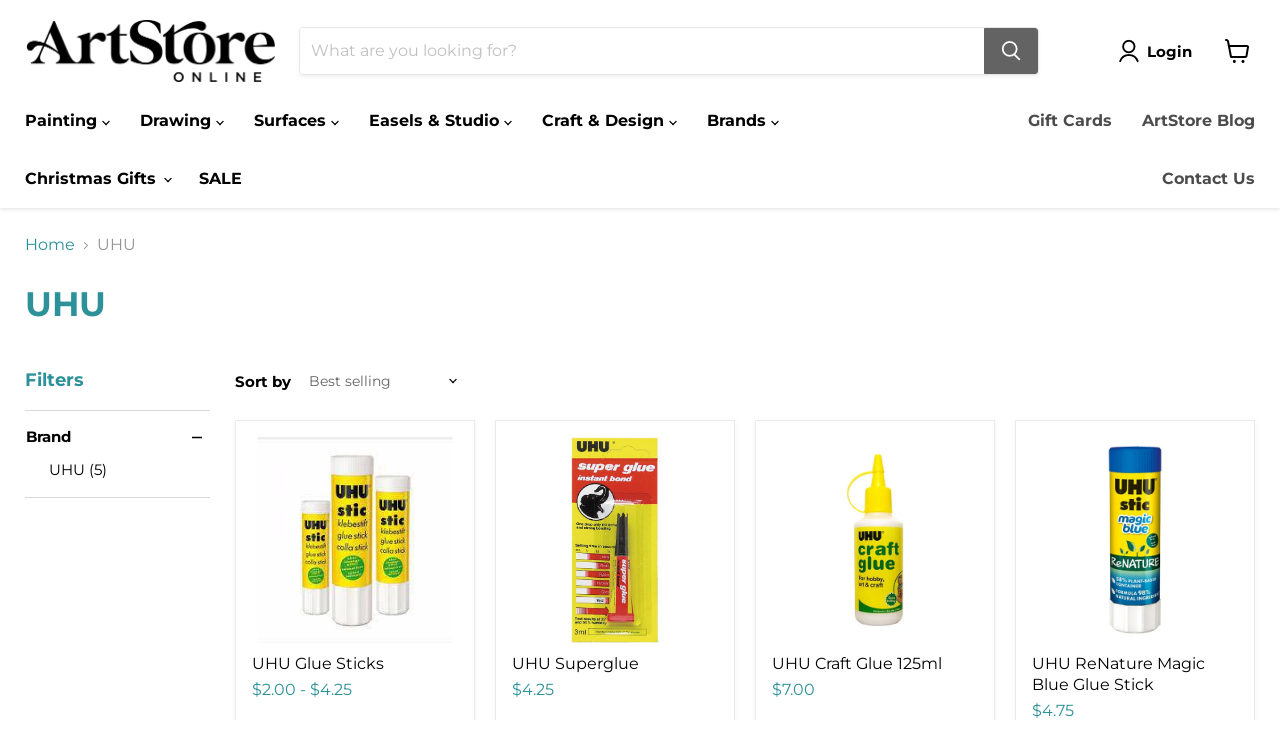

--- FILE ---
content_type: text/javascript
request_url: https://limits.minmaxify.com/art-store-16.myshopify.com?v=138b&r=20251024154459
body_size: 9889
content:
!function(t){if(!t.minMaxify&&-1==location.href.indexOf("checkout.shopify")){var e=t.minMaxifyContext||{},i=t.minMaxify={shop:"art-store-16.myshopify.com",cart:null,cartLoadTryCount:0,customer:e.customer,feedback:function(t){if(0!=u.search(/\/(account|password|checkouts|cache|pages|\d+\/)/)){var e=new XMLHttpRequest;e.open("POST","https://app.minmaxify.com/report"),e.send(location.protocol+"//"+i.shop+u+"\n"+t)}},guarded:function(t,e){return function(){try{var u=e&&e.apply(this,arguments),l=t.apply(this,arguments);return e?l||u:l}catch(t){console.error(t);var a=t.toString();-1==a.indexOf("Maximum call stack")&&i.feedback("ex\n"+(t.stack||"")+"\n"+a)}}}},u=t.location.pathname;i.guarded((function(){var e,l,a,n,s,r=t.jQuery,m=t.document,o={btnCheckout:"[name=checkout],[href='/checkout'],[type=submit][value=Checkout],[onclick='window.location\\=\\'\\/checkout\\''],form[action='/checkout'] [type=submit],.checkout_button,form[action='/cart'] [type=submit].button-cart-custom,.btn-checkout,.checkout-btn,.button-checkout,.rebuy-cart__checkout-button,.gokwik-checkout,.tdf_btn_ck",lblCheckout:"[name=checkout]",btnCartQtyAdjust:".cart-item-decrease,.cart-item-increase,.js--qty-adjuster,.js-qty__adjust,.minmaxify-quantity-button,.numberUpDown > *,.cart-item button.adjust,.cart-wrapper .quantity-selector__button,.cart .product-qty > .items,.cart__row [type=button],.cart-item-quantity button.adjust,.cart_items .js-change-quantity,.ajaxcart__qty-adjust,.cart-table-quantity button",divCheckout:".additional-checkout-buttons,.dynamic-checkout__content,.cart__additional_checkout,.additional_checkout_buttons,.paypal-button-context-iframe,.additional-checkout-button--apple-pay,.additional-checkout-button--google-pay",divDynaCheckout:"div.shopify-payment-button,.shopify-payment-button > div,#gokwik-buy-now",fldMin:"",fldQty:"input[name=quantity]",fldCartQty:"input[name^='updates['],.cart__qty-input,[data-cart-item-quantity]",btnCartDrawer:"a[href='/cart'],.js-drawer-open-right",btnUpdate:"[type=submit][name=update],.cart .btn-update"},p=0,c={name:""},d=2e4,k={NOT_VALID_MSG:"Order not valid",CART_UPDATE_MSG:"Cart needs to be updated",CART_AUTO_UPDATE:"Quantities have been changed, press OK to validate the cart.",CART_UPDATE_MSG2:'Cart contents have changed, you must click "Update cart" before proceeding.',VERIFYING_MSG:"Verifying",VERIFYING_EXPANDED:"Please wait while we verify your cart.",PREVENT_CART_UPD_MSG:"\n\n"},h="/";function f(){return(new Date).getTime()}Object.assign;function y(t,e){try{setTimeout(t,e||0)}catch(i){e||t()}}function g(t){return t?"string"==typeof t?m.querySelectorAll(t):t.nodeType?[t]:t:[]}function v(t,e){var i,u=g(t);if(u&&e)for(i=0;i<u.length;++i)e(u[i]);return u}function _(t,e){var i=t&&m.querySelector(t);if(i)return e?"string"==typeof e?i[e]:e(i):i}function x(t,e){if(r)return r(t).trigger(e);v(t,(function(t){t[e]()}))}function b(t,e,i){try{if(r)return r(t).on(e,i)}catch(t){}v(t,(function(t){t.addEventListener(e,i)}))}function M(t,e){try{var i=m.createElement("template");i.innerHTML=t;var u=i.content.childNodes;if(u){if(!e)return u[0];for(;u.length;)e.appendChild(u[0]);return 1}}catch(t){console.error(t)}}function w(t){var e=t.target;try{return(e.closest||e.matches).bind(e)}catch(t){}}function C(){}i.showMessage=function(t){if(P())return(i.closePopup||C)(),!0;var e=O.messages||O.getMessages();if(++p,t&&(i.prevented=f()),!i.showPopup||!i.showPopup(e[0],e.slice(1))){for(var u="",l=0;l<e.length;++l)u+=e[l]+"\n";alert(u),a&&x(o.btnUpdate,"click")}return t&&(t.stopImmediatePropagation&&t.stopImmediatePropagation(),t.stopPropagation&&t.stopPropagation(),t.preventDefault&&t.preventDefault()),!1};var T="top: 0; left: 0; width: 100%; height: 100%; position: fixed;",L=".minmaxify-p-bg {"+T+" z-index: 2147483641; overflow: hidden; background: #0B0B0BCC; opacity: 0.2;} .minmaxify-p-bg.minmaxify-a {transition: opacity 0.15s ease-out; opacity: 1; display: block;} .minmaxify-p-wrap {"+T+' display: table; z-index: 2147483642; outline: none !important; pointer-events: none;} .minmaxify-p-wrap > div {display: table-cell; vertical-align: middle;} .minmaxify-dlg {padding:0px; margin:auto; border: 0px;} .minmaxify-dlg::backdrop {background:#0B0B0BBB;} .minmaxify-p {opacity: .5; color: black; background-color: white; padding: 18px; max-width: 500px; margin: 18px auto; width: calc(100% - 36px); pointer-events: auto; border: solid white 1px; overflow: auto; max-height: 95vh;} dialog > .minmaxify-p {margin:auto; width:100%;} .minmaxify-p.minmaxify-a {opacity: 1; transition: all 0.25s ease-in; border-width: 0px;} .minmaxify-ok {display: inline-block; padding: 8px 20px; margin: 0; line-height: 1.42; text-decoration: none; text-align: center; vertical-align: middle; white-space: nowrap; border: 1px solid transparent; border-radius: 2px; font-family: "Montserrat","Helvetica Neue",sans-serif; font-weight: 400;font-size: 14px;text-transform: uppercase;transition:background-color 0.2s ease-out;background-color: #528ec1; color: white; min-width: unset;} .minmaxify-ok:after {content: "OK";} .minmaxify-close {font-style: normal; font-size: 28px; font-family: monospace; overflow: visible; background: transparent; border: 0; appearance: none; display: block; outline: none; padding: 0px; box-shadow: none; margin: -10px -5px 0 0; opacity: .65;} .minmaxify-p button {user-select: none; cursor: pointer; float:right; width: unset;} .minmaxify-close:hover, .minmaxify-close:focus {opacity: 1;} .minmaxify-p ul {padding-left: 2rem; margin-bottom: 2rem;}';function S(t){if(k.locales){var e=(k.locales[i.locale]||{})[t];if(void 0!==e)return e}return k[t]}var A,I={messages:[S("VERIFYING_EXPANDED")],equalTo:function(t){return this===t}},O=I;function G(t){return e?e.getItemLimits(i,t):{}}function E(){return e}function P(){return O.isOk&&!a&&E()||"force"==O.isOk||l}function N(){location.pathname!=u&&(u=location.pathname);try{if(E()&&!l){!function(){var t=i.cart&&i.cart.items;if(!t)return;v(o.fldCartQty,(function(e){for(var i=0;i<t.length;++i){var u=t[i],l=e.dataset;if(u.key==l.lineId||e.id&&-1!=e.id.search(new RegExp("updates(_large)?_"+u.id,"i"))||(l.cartLine||l.index)==i+1){var a=G(u);a.min>1&&!a.combine&&(e.min=a.min),a.max&&(e.max=a.max),a.multiple&&!a.combine&&(e.step=a.multiple);break}}}))}(),v(o.divDynaCheckout,(function(t){t.style.display="none"}));var e=function(e){var i,l;if(!i){if(!l)try{l=decodeURIComponent(u||location.href||"")}catch(t){l=""}if(!((l=l.split("/")).length>2&&"products"==l[l.length-2]))return;i=l[l.length-1]}var a=(t.ShopifyAnalytics||{}).meta||{},n={handle:i,sku:""},s=a.product,r=a.selectedVariantId;if(!s){var m=_("#ProductJson-product-template");if(m)try{s=m._product||JSON.parse(m.dataset.product||m.textContent)}catch(t){}}if(s){n.product_description=s.description,n.product_type=s.type,n.vendor=s.vendor,n.price=s.price,n.product_title=s.title,n.product_id=s.id;var o=s.variants||[],p=o.length;if(r||1==p)for(var c=0;c<p;++c){var d=o[c];if(1==p||d.id==r){n.variant_title=d.public_title,n.sku=d.sku,n.grams=d.weight,n.price=d.price||s.price,n.variant_id=d.id,n.name=d.name,n.product_title||(n.product_title=d.name);break}}}return n}();if(e){var a=_(o.fldQty);!function(e,i){function u(t,e){if(arguments.length<2)return i.getAttribute(t);null==e?i.removeAttribute(t):i.setAttribute(t,e)}var l=e.max||void 0,a=e.multiple,n=e.min;if((t.minmaxifyDisplayProductLimit||C)(e),i){var s=u("mm-max"),r=u("mm-step"),m=u("mm-min"),o=parseInt(i.max),p=parseInt(i.step),c=parseInt(i.min);stockMax=parseInt(u("mm-stock-max")),val=parseInt(i.value),(n!=m||n>c)&&((m?val==m||val==c:!val||val<n)&&(i.value=n),!e.combine&&n>1?u("min",n):m&&u("min",1),u("mm-min",n)),isNaN(stockMax)&&!s&&(stockMax=parseInt(u("data-max-quantity")||u("max")),u("mm-stock-max",stockMax)),!isNaN(stockMax)&&l&&l>stockMax&&(l=stockMax),(l!=s||isNaN(o)||o>l)&&(l?u("max",l):s&&u("max",null),u("mm-max",l)),(a!=r||a>1&&p!=a)&&(e.combine?r&&u("step",null):u("step",a),u("mm-step",a))}}(G(e),a)}}}catch(t){console.error(t)}return q(),Q(),!0}function q(t,e,i){v(o.lblCheckout,(function(u){var l=null===t?u.minMaxifySavedLabel:t;u.minMaxifySavedLabel||(u.minMaxifySavedLabel=u.value||(u.innerText||u.textContent||"").trim()),void 0!==l&&(u.value=l,u.textContent&&!u.childElementCount&&(u.textContent=l));var a=u.classList;a&&e&&a.add(e),a&&i&&a.remove(i)}))}function U(t){"start"==t?(q(S("VERIFYING_MSG"),"btn--loading"),n||(n=f(),d&&y((function(){n&&f()-n>=d&&(j()&&i.feedback("sv"),O={isOk:"force"},U("stop"))}),d))):"stop"==t?(q(O.isOk?null:S("NOT_VALID_MSG"),0,"btn--loading"),n=0,(i.popupShown||C)()&&y(i.showMessage)):"changed"==t&&q(S("CART_UPDATE_MSG")),Q()}function Q(){v(o.divCheckout,(function(t){var e=t.style;P()?t.mm_hidden&&(e.display=t.mm_hidden,t.mm_hidden=!1):"none"!=e.display&&(t.mm_hidden=e.display||"block",e.display="none")})),(t.minmaxifyDisplayCartLimits||C)(!l&&O,a)}function D(t){var e=w(t);if(e){if(e(o.btnCheckout))return i.showMessage(t);e(o.btnCartQtyAdjust)&&i.onChange(t)}}function R(u){null==i.cart&&(i.cart=(t.Shopify||{}).cart||null);var l=i.cart&&i.cart.item_count&&(u||!p&&j());(N()||l||u)&&(E()&&i.cart?(O=e.validateCart(i),U("stop"),l&&(A&&!O.isOk&&!O.equalTo(A)&&m.body?i.showMessage():!p&&j()&&y(i.showMessage,100)),A=O):(O=I,U("start"),i.cart||H()))}function j(){let t=u.length-5;return t<4&&u.indexOf("/cart")==t}function B(t,e,u,l){if(e&&"function"==typeof e.search&&4==t.readyState&&"blob"!=t.responseType){var n,s;try{if(200!=t.status)"POST"==u&&-1!=e.search(/\/cart(\/update|\/change|\/clear|\.js)/)&&(422==t.status?H():a&&(a=!1,R()));else{if("GET"==u&&-1!=e.search(/\/cart($|\.js|\.json|\?view=)/)&&-1==e.search(/\d\d\d/))return;var r=(n=t.response||t.responseText||"").indexOf&&n.indexOf("{")||0;-1!=e.search(/\/cart(\/update|\/change|\/clear|\.js)/)||"/cart"==e&&0==r?(-1!=e.indexOf("callback=")&&n.substring&&(n=n.substring(r,n.length-1)),s=i.handleCartUpdate(n,-1!=e.indexOf("cart.js")?"get":"update",l)):-1!=e.indexOf("/cart/add")?s=i.handleCartUpdate(n,"add",l):"GET"!=u||j()&&"/cart"!=e||(R(),s=1)}}catch(t){if(!n||0==t.toString().indexOf("SyntaxError"))return;console.error(t),i.feedback("ex\n"+(t.stack||"")+"\n"+t.toString()+"\n"+e)}s&&V()}}function V(){for(var t=500;t<=2e3;t+=500)y(N,t)}function H(){var t=new XMLHttpRequest,e=h+"cart.js?_="+f();t.open("GET",e),t.mmUrl=null,t.onreadystatechange=function(){B(t,e)},t.send(),y((function(){null==i.cart&&i.cartLoadTryCount++<60&&H()}),5e3+500*i.cartLoadTryCount)}i.getLimitsFor=G,i.checkLimits=P,i.onChange=i.guarded((function(){U("changed"),a=!0,O=j()&&_(o.btnUpdate)?{messages:[S("CART_AUTO_UPDATE")]}:{messages:[S("CART_UPDATE_MSG2")]},Q()})),t.getLimits=R,t.mmIsEnabled=P,i.handleCartUpdate=function(t,e,u){"string"==typeof t&&(t=JSON.parse(t));var l="get"==e&&JSON.stringify(t);if("get"!=e||s!=l){if("update"==e)i.cart=t;else if("add"!=e){if(u&&!t.item_count&&i.cart)return;i.cart=t}else{var n=t.items||[t];t=i.cart;for(var r=0;r<n.length;++r){var m=n[r];t&&t.items||(t=i.cart={total_price:0,total_weight:0,items:[],item_count:0}),t.total_price+=m.line_price,t.total_weight+=m.grams*m.quantity,t.item_count+=m.quantity;for(var o=0;o<t.items.length;++o){var p=t.items[o];if(p.id==m.id){t.total_price-=p.line_price,t.total_weight-=p.grams*p.quantity,t.item_count-=p.quantity,t.items[o]=m,m=0;break}}m&&t.items.unshift(m)}t.items=t.items.filter((function(t){return t.quantity>0})),l=JSON.stringify(t)}return s=l,a=!1,R(!0),1}if(!O.isOk)return N(),1};var W,X=t.XMLHttpRequest.prototype,F=X.open,K=X.send;function z(){r||(r=t.jQuery);var e=t.Shopify||{},u=e.shop||location.host;if(c=e.theme||c,l=!1,u==i.shop){var n;i.locale=e.locale,N(),function(t,e,u,l){v(t,(function(t){if(!t["mmBound_"+e]){t["mmBound_"+e]=!0;var a=t["on"+e];a&&l?t["on"+e]=i.guarded((function(t){!1!==u()?a.apply(this,arguments):t.preventDefault()})):b(t,e,i.guarded(u))}}))}(o.btnCartDrawer,"click",V),i.showPopup||M('<style type="text/css" minmaxify>'+L+"</style>",m.head)&&(i.showPopup=function(t,e){for(var u='<button title="Close (Esc)" type="button" class="minmaxify-close" aria-label="Close">&times;</button>'+t.replace(new RegExp("\n","g"),"<br/>")+"<ul>",l=0;l<e.length;++l){var a=e[l];a&&(u+="<li>"+a+"</li>")}u+='</ul><div><button class="minmaxify-ok"></button><div style="display:table;clear:both;"></div></div>';var s=_("div.minmaxify-p");if(s)s.innerHTML=u,n&&!n.open&&n.showModal();else{var r=m.body;(n=m.createElement("dialog")).showModal?(n.className="minmaxify-dlg",n.innerHTML="<div class='minmaxify-p minmaxify-a'>"+u+"</div>",r.appendChild(n),n.showModal(),b(n,"click",(function(t){var e=w(t);e&&!e(".minmaxify-p")&&i.closePopup()}))):(n=0,r.insertBefore(M("<div class='minmaxify-p-bg'></div>"),r.firstChild),r.insertBefore(M("<div class='minmaxify-p-wrap'><div><div role='dialog' aria-modal='true' aria-live='assertive' tabindex='1' class='minmaxify-p'>"+u+"</div></div></div>"),r.firstChild),y(v.bind(i,".minmaxify-p-bg, .minmaxify-p",(function(t){t.classList.add("minmaxify-a")}))))}return b(".minmaxify-ok","click",(function(){i.closePopup(1)})),b(".minmaxify-close, .minmaxify-p-bg","click",(function(){i.closePopup()})),1},i.closePopup=function(t){n?n.close():v(".minmaxify-p-wrap, .minmaxify-p-bg",(function(t){t.parentNode.removeChild(t)})),a&&t&&x(o.btnUpdate,"click")},i.popupShown=function(){return n?n.open:g("div.minmaxify-p").length},m.addEventListener("keyup",(function(t){27===t.keyCode&&i.closePopup()}))),J();var s=document.getElementsByTagName("script");for(let t=0;t<s.length;++t){var p=s[t];p.src&&-1!=p.src.indexOf("trekkie.storefront")&&!p.minMaxify&&(p.minMaxify=1,p.addEventListener("load",J))}}else l=!0}function J(){var e=t.trekkie||(t.ShopifyAnalytics||{}).lib||{},u=e.track;u&&!u.minMaxify&&(e.track=function(t){return"Viewed Product Variant"==t&&y(N),u.apply(this,arguments)},e.track.minMaxify=1,e.ready&&(e.ready=i.guarded(R,e.ready)));var l=t.subscribe;"function"!=typeof l||l.mm_quTracked||(l.mm_quTracked=1,l("quantity-update",i.guarded(N)))}i.initCartValidator=i.guarded((function(t){e||(e=t,l||R(!0))})),X.open=function(t,e,i,u,l){return this.mmMethod=t,this.mmUrl=e,F.apply(this,arguments)},X.send=function(t){var e=this;return e.addEventListener?e.addEventListener("readystatechange",(function(t){B(e,e.mmUrl,e.mmMethod)})):e.onreadystatechange=i.guarded((function(){B(e,e.mmUrl)}),e.onreadystatechange),K.apply(e,arguments)},(W=t.fetch)&&!W.minMaxify&&(t.fetch=function(t,e){var u,l=(e||t||{}).method||"GET";return u=W.apply(this,arguments),-1!=(t=((t||{}).url||t||"").toString()).search(/\/cart(\/|\.js)/)&&(u=u.then((function(e){try{var u=i.guarded((function(i){e.readyState=4,e.responseText=i,B(e,t,l,!0)}));e.ok?e.clone().text().then(u):u()}catch(t){}return e}))),u},t.fetch.minMaxify=1),t.addEventListener("mousedown",i.guarded(D),!0);try{t.addEventListener("touchstart",i.guarded(D),{capture:!0,passive:!1})}catch(t){}t.addEventListener("click",i.guarded(D),!0),t.addEventListener("keydown",(function(t){var e=t.key,u=w(t);u&&u(o.fldCartQty)&&(e>=0&&e<=9||-1!=["Delete","Backspace"].indexOf(e))&&i.onChange(t)})),t.addEventListener("change",i.guarded((function(t){var e=w(t);e&&e(o.fldCartQty)&&i.onChange(t)}))),m.addEventListener("DOMContentLoaded",i.guarded((function(){z(),l||(j()&&y(R),(t.booster||t.BoosterApps)&&r&&r.fn.ajaxSuccess&&r(m).ajaxSuccess((function(t,e,i){i&&B(e,i.url,i.type)})))}))),z()}))()}}(window),function(){function t(t,e,i,u){this.cart=e||{},this.opt=t,this.customer=i,this.messages=[],this.locale=u&&u.toLowerCase()}t.prototype={recalculate:function(t){this.isOk=!0,this.messages=!t&&[],this.isApplicable()&&(this._calcWeights(),this.addMsg("INTRO_MSG"),this._doSubtotal(),this._doItems(),this._doQtyTotals(),this._doWeight())},getMessages:function(){return this.messages||this.recalculate(),this.messages},isApplicable:function(){var t=this.cart._subtotal=Number(this.cart.total_price||0)/100,e=this.opt.overridesubtotal;if(!(e>0&&t>e)){for(var i=0,u=this.cart.items||[],l=0;l<u.length;l++)i+=Number(u[l].quantity);return this.cart._totalQuantity=i,1}},addMsg:function(t,e){if(!this.messages)return;const i=this.opt.messages;var u=i[t];if(i.locales&&this.locale){var l=(i.locales[this.locale]||{})[t];void 0!==l&&(u=l)}u&&(u=this._fmtMsg(unescape(u),e)),this.messages.push(u)},equalTo:function(t){if(this.isOk!==t.isOk)return!1;var e=this.getMessages(),i=t.messages||t.getMessages&&t.getMessages()||[];if(e.length!=i.length)return!1;for(var u=0;u<e.length;++u)if(e[u]!==i[u])return!1;return!0},_calcWeights:function(){this.weightUnit=this.opt.weightUnit||"g";var t=e[this.weightUnit]||1,i=this.cart.items;if(i)for(var u=0;u<i.length;u++){var l=i[u];l._weight=Math.round(Number(l.grams||0)*t*l.quantity*100)/100}this.cart._totalWeight=Math.round(Number(this.cart.total_weight||0)*t*100)/100},_doSubtotal:function(){var t=this.cart._subtotal,e=this.opt.minorder,i=this.opt.maxorder;t<e&&(this.addMsg("MIN_SUBTOTAL_MSG"),this.isOk=!1),i>0&&t>i&&(this.addMsg("MAX_SUBTOTAL_MSG"),this.isOk=!1)},_doWeight:function(){var t=this.cart._totalWeight,e=this.opt.weightmin,i=this.opt.weightmax;t<e&&(this.addMsg("MIN_WEIGHT_MSG"),this.isOk=!1),i>0&&t>i&&(this.addMsg("MAX_WEIGHT_MSG"),this.isOk=!1)},checkGenericLimit:function(t,e,i){if(!(t.quantity<e.min&&(this.addGenericError("MIN",t,e,i),i)||e.max&&t.quantity>e.max&&(this.addGenericError("MAX",t,e,i),i)||e.multiple>1&&t.quantity%e.multiple>0&&(this.addGenericError("MULT",t,e,i),i))){var u=t.line_price/100;void 0!==e.minAmt&&u<e.minAmt&&(this.addGenericError("MIN_SUBTOTAL",t,e,i),i)||e.maxAmt&&u>e.maxAmt&&this.addGenericError("MAX_SUBTOTAL",t,e,i)}},addGenericError:function(t,e,i,u){var l={item:e};u?(t="PROD_"+t+"_MSG",l.itemLimit=i,l.refItem=u):(t="GROUP_"+t+"_MSG",l.groupLimit=i),this.addMsg(t,l),this.isOk=!1},_buildLimitMaps:function(){var t=this.opt,e=t.items||[];t.bySKU={},t.byId={},t.byHandle={};for(var i=0;i<e.length;++i){var u=e[i];u.sku?t.bySKU[u.sku]=u:(u.h&&(t.byHandle[u.h]=u),u.id&&(t.byId[u.id]=u))}},_doItems:function(){var t,e=this.cart.items||[],i={},u={},l=this.opt;l.byHandle||this._buildLimitMaps(),(l.itemmin||l.itemmax||l.itemmult)&&(t={min:l.itemmin,max:l.itemmax,multiple:l.itemmult});for(var a=0;a<e.length;a++){var n=e[a],s=this.getCartItemKey(n),r=i[s],m=u[n.handle];r?(r.quantity+=n.quantity,r.line_price+=n.line_price,r._weight+=n._weight):r=i[s]={ref:n,quantity:n.quantity,line_price:n.line_price,grams:n.grams,_weight:n._weight,limit:this._getIndividualItemLimit(n)},m?(m.quantity+=n.quantity,m.line_price+=n.line_price,m._weight+=n._weight):m=u[n.handle]={ref:n,quantity:n.quantity,line_price:n.line_price,grams:n.grams,_weight:n._weight},m.limit&&m.limit.combine||(m.limit=r.limit)}for(var o in i){if(n=i[o])((p=n.limit||n.limitRule)?!p.combine:t)&&this.checkGenericLimit(n,p||t,n.ref)}for(var o in u){var p;if(n=u[o])(p=n.limit||n.limitRule)&&p.combine&&this.checkGenericLimit(n,p,n.ref)}},getCartItemKey:function(t){var e=t.handle;return e+=t.sku||t.variant_id},getCartItemIds:function(t){var e={handle:t.handle||"",product_id:t.product_id,sku:t.sku},i=e.handle.indexOf(" ");return i>0&&(e.sku=e.handle.substring(i+1),e.handle=e.handle.substring(0,i)),e},_getIndividualItemLimit:function(t){var e=this.opt,i=this.getCartItemIds(t);return e.bySKU[i.sku]||e.byId[i.product_id]||e.byHandle[i.handle]},getItemLimit:function(t){var e=this.opt;if(!e)return{};void 0===e.byHandle&&this._buildLimitMaps();var i=this._getIndividualItemLimit(t);return i||(i={min:e.itemmin,max:e.itemmax,multiple:e.itemmult}),i},calcItemLimit:function(t){var e=this.getItemLimit(t);(e={max:e.max||0,multiple:e.multiple||1,min:e.min,combine:e.combine}).min||(e.min=e.multiple);var i=this.opt.maxtotalitems||0;return(!e.max||i&&i<e.max)&&(e.max=i),e},_doQtyTotals:function(){var t=this.opt.maxtotalitems,e=this.opt.mintotalitems,i=this.opt.multtotalitems,u=this.cart._totalQuantity;0!=t&&u>t&&(this.addMsg("TOTAL_ITEMS_MAX_MSG"),this.isOk=!1),u<e&&(this.addMsg("TOTAL_ITEMS_MIN_MSG"),this.isOk=!1),i>1&&u%i>0&&(this.addMsg("TOTAL_ITEMS_MULT_MSG"),this.isOk=!1)},_fmtMsg:function(t,e){var i,u,l,a=this;return t.replace(/\{\{\s*(.*?)\s*\}\}/g,(function(t,n){try{i||(i=a._getContextMsgVariables(e)||{});var s=i[n];return void 0!==s?s:u||(u=i,a._setGeneralMsgVariables(u),void 0===(s=u[n]))?(l||(l=a._makeEvalFunc(i)),l(n)):s}catch(t){return'"'+t.message+'"'}}))},formatMoney:function(t){var e=this.opt.moneyFormat;if(void 0!==e){try{t=t.toLocaleString()}catch(t){}e&&(t=e.replace(/{{\s*amount[a-z_]*\s*}}/,t))}return t},_getContextMsgVariables(t){if(t){var e,i;if(t.itemLimit){var u=t.item,l=t.refItem||u,a=t.itemLimit;e={item:l,ProductQuantity:u.quantity,ProductName:a.combine&&unescape(l.product_title||a.name)||l.title,GroupTitle:a.title,ProductMinQuantity:a.min,ProductMaxQuantity:a.max,ProductQuantityMultiple:a.multiple},i=[["ProductAmount",Number(u.line_price)/100],["ProductMinAmount",a.minAmt],["ProductMaxAmount",a.maxAmt]]}if(t.groupLimit){u=t.item,l=t.refItem||u,a=t.groupLimit;e={item:l,GroupQuantity:u.quantity,GroupTitle:a.title,GroupMinQuantity:a.min,GroupMaxQuantity:a.max,GroupQuantityMultiple:a.multiple},i=[["GroupAmount",Number(u.line_price)/100],["GroupMinAmount",a.minAmt],["GroupMaxAmount",a.maxAmt]]}if(e){for(var n=0;n<i.length;n++){const t=i[n];isNaN(t[1])||Object.defineProperty(e,t[0],{get:this.formatMoney.bind(this,t[1])})}return e}}},_setGeneralMsgVariables:function(t){var e=this.cart,i=this.opt;t.CartWeight=e._totalWeight,t.CartMinWeight=i.weightmin,t.CartMaxWeight=i.weightmax,t.WeightUnit=this.weightUnit,t.CartQuantity=e._totalQuantity,t.CartMinQuantity=i.mintotalitems,t.CartMaxQuantity=i.maxtotalitems,t.CartQuantityMultiple=i.multtotalitems;for(var u=[["CartAmount",e._subtotal],["CartMinAmount",i.minorder],["CartMaxAmount",i.maxorder]],l=0;l<u.length;l++){const e=u[l];isNaN(e[1])||Object.defineProperty(t,e[0],{get:this.formatMoney.bind(this,e[1])})}},_makeEvalFunc:function(t){return new Function("_expr","with(this) return eval(_expr)").bind(t)}};var e={g:1,kg:.001,lb:.00220462,oz:.03527396},i={messages:{INTRO_MSG:"Cannot place order, conditions not met: \n\n",PROD_MIN_MSG:"{{ProductName}}: Must have at least {{ProductMinQuantity}} of this item.",PROD_MAX_MSG:"{{ProductName}}: Must have at most {{ProductMaxQuantity}} of this item.",PROD_MULT_MSG:"{{ProductName}}: Quantity must be a multiple of {{ProductQuantityMultiple}}."},items:[{sku:"9100007",multiple:22},{sku:"9100006",multiple:22},{sku:"9100045",multiple:215},{sku:"0015740",multiple:20},{sku:"0015750",multiple:10},{sku:"0015760",multiple:20},{sku:"0015770",multiple:10},{sku:"0035850",multiple:20},{sku:"0053400",multiple:5},{sku:"0053410",multiple:11},{sku:"0053420",multiple:23},{sku:"0053430",multiple:10},{sku:"0076324",multiple:50},{sku:"0076332",multiple:50},{sku:"0076358",multiple:50},{sku:"0076390",multiple:50},{sku:"0084121",multiple:50},{sku:"0084147",multiple:50},{sku:"0084163",multiple:50},{sku:"0084171",multiple:50},{sku:"0084240",multiple:10},{sku:"0084250",multiple:10},{sku:"0084260",multiple:10},{sku:"0084300",multiple:10},{sku:"0084310",multiple:10},{sku:"0084320",multiple:10},{sku:"0084640",multiple:10},{sku:"0084660",multiple:10},{sku:"0084670",multiple:10},{sku:"0084680",multiple:10},{sku:"0084720",multiple:10},{sku:"0084730",multiple:10},{sku:"0088520",multiple:10},{sku:"0088530",multiple:10},{sku:"0088540",multiple:10},{sku:"0101930",multiple:25},{sku:"0101950",multiple:25},{sku:"0220060",multiple:25},{sku:"0220070",multiple:25},{sku:"0220090",multiple:12},{sku:"0220350",multiple:25},{sku:"0325360",multiple:250},{sku:"0325370",multiple:250},{sku:"0325380",multiple:500},{sku:"0325390",multiple:500},{sku:"0325410",multiple:500},{sku:"0325420",multiple:500},{sku:"0325470",multiple:500},{sku:"0325500",multiple:500},{sku:"0362200",multiple:10},{sku:"0362210",multiple:20},{sku:"0362220",multiple:10},{sku:"0362230",multiple:20},{sku:"0362240",multiple:10},{sku:"0362250",multiple:20},{sku:"0362260",multiple:10},{sku:"0362270",multiple:20},{sku:"0418080",multiple:10},{sku:"0418140",multiple:25},{sku:"0418150",multiple:25},{sku:"0418160",multiple:25},{sku:"0418170",multiple:25},{sku:"0418180",multiple:25},{sku:"0418190",multiple:25},{sku:"0418200",multiple:25},{sku:"0418210",multiple:25},{sku:"0418220",multiple:25},{sku:"0418230",multiple:25},{sku:"0418240",multiple:25},{sku:"0418260",multiple:25},{sku:"0418300",multiple:25},{sku:"0422680",multiple:10},{sku:"0422690",multiple:10},{sku:"0422700",multiple:5},{sku:"0422710",multiple:5},{sku:"0422730",multiple:5},{sku:"0422740",multiple:10},{sku:"0422750",multiple:10},{sku:"0422770",multiple:5},{sku:"0422780",multiple:8},{sku:"0422790",multiple:10},{sku:"0422810",multiple:5},{sku:"0422820",multiple:5},{sku:"0422830",multiple:5},{sku:"0422840",multiple:5},{sku:"0422850",multiple:10},{sku:"0422860",multiple:10},{sku:"0422870",multiple:10},{sku:"0423200",multiple:10},{sku:"0423300",multiple:10},{sku:"0423350",multiple:10},{sku:"0423620",multiple:10},{sku:"0423710",multiple:10},{sku:"0424760",multiple:25},{sku:"0424770",multiple:10},{sku:"0424780",multiple:25},{sku:"0424790",multiple:25},{sku:"0424800",multiple:10},{sku:"0424810",multiple:10},{sku:"0424820",multiple:10},{sku:"0425270",multiple:10},{sku:"0425280",multiple:10},{sku:"0425290",multiple:10},{sku:"0425300",multiple:10},{sku:"0425310",multiple:10},{sku:"0425320",multiple:10},{sku:"0425330",multiple:10},{sku:"0425340",multiple:10},{sku:"0425350",multiple:10},{sku:"0425360",multiple:10},{sku:"0425370",multiple:10},{sku:"0425380",multiple:10},{sku:"0425390",multiple:10},{sku:"0425400",multiple:10},{sku:"0425410",multiple:10},{sku:"0425420",multiple:10},{sku:"0425430",multiple:10},{sku:"0425440",multiple:10},{sku:"0425450",multiple:10},{sku:"0425460",multiple:10},{sku:"0425470",multiple:10},{sku:"0425480",multiple:10},{sku:"0425490",multiple:10},{sku:"0425500",multiple:10},{sku:"0425510",multiple:10},{sku:"0425520",multiple:10},{sku:"0425530",multiple:10},{sku:"0425540",multiple:50},{sku:"0425550",multiple:50},{sku:"0425560",multiple:50},{sku:"0425570",multiple:50},{sku:"0425580",multiple:50},{sku:"0425590",multiple:50},{sku:"0425600",multiple:50},{sku:"0425610",multiple:50},{sku:"0425620",multiple:50},{sku:"0425630",multiple:50},{sku:"0425640",multiple:50},{sku:"0425650",multiple:50},{sku:"0425660",multiple:50},{sku:"0425670",multiple:50},{sku:"0425680",multiple:50},{sku:"0425690",multiple:50},{sku:"0425700",multiple:50},{sku:"0425710",multiple:50},{sku:"0425720",multiple:50},{sku:"0425730",multiple:50},{sku:"0425740",multiple:50},{sku:"0425750",multiple:50},{sku:"0425760",multiple:50},{sku:"0425770",multiple:50},{sku:"0425780",multiple:50},{sku:"0425790",multiple:50},{sku:"0425800",multiple:50},{sku:"0429260",multiple:10},{sku:"0430050",multiple:50},{sku:"0430060",multiple:50},{sku:"0430070",multiple:50},{sku:"0430080",multiple:50},{sku:"0430090",multiple:50},{sku:"0430100",multiple:50},{sku:"0430110",multiple:50},{sku:"0430120",multiple:50},{sku:"0430130",multiple:50},{sku:"0430140",multiple:50},{sku:"0430150",multiple:50},{sku:"0430160",multiple:50},{sku:"0430170",multiple:50},{sku:"0430180",multiple:10},{sku:"0430190",multiple:10},{sku:"0430200",multiple:10},{sku:"0430210",multiple:10},{sku:"0430220",multiple:10},{sku:"0430230",multiple:10},{sku:"0430240",multiple:10},{sku:"0430250",multiple:10},{sku:"0430260",multiple:10},{sku:"0430270",multiple:10},{sku:"0430280",multiple:10},{sku:"0430290",multiple:10},{sku:"0430300",multiple:10},{sku:"0432150",multiple:125},{sku:"0432160",multiple:125},{sku:"0432170",multiple:125},{sku:"0432180",multiple:125},{sku:"0500910",multiple:5},{sku:"0501121",multiple:5},{sku:"0501122",multiple:5},{sku:"0501123",multiple:5},{sku:"0501124",multiple:5},{sku:"0518280",multiple:10},{sku:"0538800",multiple:5},{sku:"0539000",multiple:5},{sku:"0541600",multiple:5},{sku:"0542500",multiple:5},{sku:"0549401",multiple:5},{sku:"0549402",multiple:5},{sku:"0549403",multiple:5},{sku:"0549404",multiple:5},{sku:"1390800",multiple:50},{sku:"1391330",multiple:5},{sku:"1391657",multiple:5},{sku:"1391658",multiple:5},{sku:"1391659",multiple:5},{sku:"1391660",multiple:5},{sku:"1391661",multiple:5},{sku:"1391662",multiple:5},{sku:"1749401",multiple:25},{sku:"1749402",multiple:25},{sku:"1749403",multiple:25},{sku:"1755000",multiple:25},{sku:"1755100",multiple:25},{sku:"2805410",multiple:50},{sku:"2805420",multiple:50},{sku:"2805430",multiple:50},{sku:"2820200",multiple:25},{sku:"2873620",multiple:25},{sku:"2891300",multiple:25},{sku:"3299111",multiple:50},{sku:"3500104",multiple:5},{sku:"3501327",multiple:5},{sku:"3501328",multiple:5},{sku:"3501330",multiple:5},{sku:"3501784",multiple:10},{sku:"3501786",multiple:10},{sku:"4002106",multiple:25},{sku:"4002107",multiple:25},{sku:"4002108",multiple:25},{sku:"7100100",multiple:25},{sku:"8609837",multiple:25},{sku:"8609838",multiple:25},{sku:"8609839",multiple:25},{sku:"8609842",multiple:5},{sku:"8610401",multiple:10},{sku:"8610402",multiple:10},{sku:"8610403",multiple:50},{sku:"8610425",multiple:5},{sku:"8610426",multiple:5},{sku:"8611476",multiple:50},{sku:"8621271",multiple:5},{sku:"8621281",multiple:10},{sku:"8623092",multiple:10},{sku:"8626631",multiple:50},{sku:"8626807",multiple:5},{sku:"8626809",multiple:5},{sku:"8626810",multiple:5},{sku:"8626811",multiple:5},{sku:"8626812",multiple:5},{sku:"8626813",multiple:5},{sku:"8626815",multiple:5},{sku:"8626816",multiple:5},{sku:"8626817",multiple:5},{sku:"8626818",multiple:5},{sku:"8626819",multiple:5},{sku:"8626820",multiple:5},{sku:"8629602",multiple:5},{sku:"8635377",multiple:25},{sku:"8635378",multiple:25},{sku:"9100043",multiple:150},{sku:"9100044",multiple:50},{sku:"9100998",multiple:5}],groups:[],rules:[],moneyFormat:"&lt;span class=money&gt;${{amount}}&lt;/span&gt;",weightUnit:"kg",customerTagOp:"contains"},u={apiVer:[1,1],validateCart:function(t){var e=this.instantiate(t);return e.recalculate(),e},getItemLimits:function(t,e){var i=this.instantiate(t);return i.isApplicable()?i.calcItemLimit(e):{min:1}},instantiate:function(e){return new t(i,e.cart,e.customer,e.locale)}};minMaxify.initCartValidator(u)}();

--- FILE ---
content_type: text/javascript; charset=utf-8
request_url: https://www.artstoreonline.com.au/products/faber-castell-essentio-fountain-pen-rose.js
body_size: 44
content:
{"id":10031975006484,"title":"Faber-Castell Essentio Fountain Pen - Rose","handle":"faber-castell-essentio-fountain-pen-rose","description":"\u003cp\u003e\u003cspan\u003eBeautiful to look at, comfortable to hold, and a pleasure to write with – those are the qualities of Essentio writing implements. In a contrasting colour and with a soft touch coating, the ergonomic grip zones are attractively combined with chrome-plated metal.\u003c\/span\u003e\u003c\/p\u003e\n\u003cp\u003e\u003cstrong\u003eProduct details:\u003c\/strong\u003e\u003c\/p\u003e\n\u003cul\u003e\n\u003cli\u003eBarrel and ergonomic grip zone made of anodised aluminium\u003c\/li\u003e\n\u003cli\u003eSpring-loaded clip made of chrome-plated polished metal\u003c\/li\u003e\n\u003cli\u003eDetachable cap\u003c\/li\u003e\n\u003cli\u003eHigh-quality stainless steel nib in width M (medium)\u003c\/li\u003e\n\u003cli\u003eEquipped with a cartridge\/converter system\u003c\/li\u003e\n\u003cli\u003eFitted with a cartridge\u003c\/li\u003e\n\u003cli\u003eCartridges in different colours available separately\u003c\/li\u003e\n\u003cli\u003eConverter can be purchased separately\u003cbr\u003e\n\u003c\/li\u003e\n\u003c\/ul\u003e","published_at":"2025-11-11T12:11:45+11:00","created_at":"2025-11-11T11:45:41+11:00","vendor":"Faber-Castell","type":"Pen","tags":["Brand_Faber-Castell"],"price":3595,"price_min":3595,"price_max":3595,"available":false,"price_varies":false,"compare_at_price":3595,"compare_at_price_min":3595,"compare_at_price_max":3595,"compare_at_price_varies":false,"variants":[{"id":51596695896340,"title":"Default Title","option1":"Default Title","option2":null,"option3":null,"sku":"1398876","requires_shipping":true,"taxable":true,"featured_image":null,"available":false,"name":"Faber-Castell Essentio Fountain Pen - Rose","public_title":null,"options":["Default Title"],"price":3595,"weight":50,"compare_at_price":3595,"inventory_quantity":0,"inventory_management":"shopify","inventory_policy":"deny","barcode":"4005401484202","requires_selling_plan":false,"selling_plan_allocations":[]}],"images":["\/\/cdn.shopify.com\/s\/files\/1\/1464\/2910\/files\/FaberCastell_Essentio_FountainPen_Rose_26b3e009-8816-4c36-b0dc-d637deed448d.webp?v=1762822075"],"featured_image":"\/\/cdn.shopify.com\/s\/files\/1\/1464\/2910\/files\/FaberCastell_Essentio_FountainPen_Rose_26b3e009-8816-4c36-b0dc-d637deed448d.webp?v=1762822075","options":[{"name":"Title","position":1,"values":["Default Title"]}],"url":"\/products\/faber-castell-essentio-fountain-pen-rose","media":[{"alt":null,"id":44152454414612,"position":1,"preview_image":{"aspect_ratio":1.0,"height":1280,"width":1280,"src":"https:\/\/cdn.shopify.com\/s\/files\/1\/1464\/2910\/files\/FaberCastell_Essentio_FountainPen_Rose_26b3e009-8816-4c36-b0dc-d637deed448d.webp?v=1762822075"},"aspect_ratio":1.0,"height":1280,"media_type":"image","src":"https:\/\/cdn.shopify.com\/s\/files\/1\/1464\/2910\/files\/FaberCastell_Essentio_FountainPen_Rose_26b3e009-8816-4c36-b0dc-d637deed448d.webp?v=1762822075","width":1280}],"requires_selling_plan":false,"selling_plan_groups":[]}

--- FILE ---
content_type: text/javascript; charset=utf-8
request_url: https://www.artstoreonline.com.au/products/faber-castell-loom-ballpoint-pen.js
body_size: 925
content:
{"id":8037633261844,"title":"Faber-Castell Loom Ballpoint Pen","handle":"faber-castell-loom-ballpoint-pen","description":"\u003cp data-mce-fragment=\"1\"\u003eFaber-Castell Loom Ballpoint Pen is an eye-catching pen that comes in a bold, orange colour with a silver finish. The metallic lacquering results in a colour contrast that expresses your individuality.\u003c\/p\u003e\n\u003cp data-mce-fragment=\"1\"\u003eIt is the ideal black ink pen for anyone who wants to stand out at work or in the classroom.\u003c\/p\u003e\n\u003cp data-mce-fragment=\"1\"\u003eThe flexible clip secures the pen safely to an agenda or diary.\u003c\/p\u003e\n\u003cul\u003e\n\u003cli\u003eChrome-plated polished metal grip\u003c\/li\u003e\n\u003cli\u003eEmbossed grooves on the grip for comfortable writing posture\u003c\/li\u003e\n\u003cli\u003eSpring-loaded clip, chrome-plated\u003c\/li\u003e\n\u003cli\u003eEquipped with twist mechanism\u003c\/li\u003e\n\u003cli\u003eFitted with a black large-capacity refill\u003c\/li\u003e\n\u003cli\u003eLine width B, black ink\u003c\/li\u003e\n\u003c\/ul\u003e","published_at":"2025-11-11T12:12:19+11:00","created_at":"2022-12-09T12:04:23+11:00","vendor":"Faber-Castell","type":"Pen","tags":["Brand_Faber-Castell"],"price":2245,"price_min":2245,"price_max":2245,"available":false,"price_varies":false,"compare_at_price":2245,"compare_at_price_min":2245,"compare_at_price_max":2245,"compare_at_price_varies":false,"variants":[{"id":49638591070484,"title":"Orange","option1":"Orange","option2":null,"option3":null,"sku":"9104860","requires_shipping":true,"taxable":true,"featured_image":{"id":40026710147348,"product_id":8037633261844,"position":2,"created_at":"2022-12-09T12:04:23+11:00","updated_at":"2022-12-09T12:04:25+11:00","alt":"Faber-Castell Loom Ballpoint Pen - ArtStore Online","width":600,"height":600,"src":"https:\/\/cdn.shopify.com\/s\/files\/1\/1464\/2910\/products\/LOOMBALLPOINTPENM.ORANGEBODY-BLACKINK_1.jpg?v=1670547865","variant_ids":[49638591070484]},"available":false,"name":"Faber-Castell Loom Ballpoint Pen - Orange","public_title":"Orange","options":["Orange"],"price":2245,"weight":50,"compare_at_price":2245,"inventory_quantity":0,"inventory_management":"shopify","inventory_policy":"deny","barcode":"4005401493020","featured_media":{"alt":"Faber-Castell Loom Ballpoint Pen - ArtStore Online","id":32355025944852,"position":2,"preview_image":{"aspect_ratio":1.0,"height":600,"width":600,"src":"https:\/\/cdn.shopify.com\/s\/files\/1\/1464\/2910\/products\/LOOMBALLPOINTPENM.ORANGEBODY-BLACKINK_1.jpg?v=1670547865"}},"requires_selling_plan":false,"selling_plan_allocations":[]},{"id":49638591103252,"title":"Violet","option1":"Violet","option2":null,"option3":null,"sku":"1396286","requires_shipping":true,"taxable":true,"featured_image":{"id":48646232342804,"product_id":8037633261844,"position":1,"created_at":"2024-10-17T13:22:29+11:00","updated_at":"2024-10-17T13:22:31+11:00","alt":"Faber-Castell Loom Ballpoint Pen - ArtStore Online","width":630,"height":630,"src":"https:\/\/cdn.shopify.com\/s\/files\/1\/1464\/2910\/files\/1396286.jpg?v=1729131751","variant_ids":[49638591103252]},"available":false,"name":"Faber-Castell Loom Ballpoint Pen - Violet","public_title":"Violet","options":["Violet"],"price":2245,"weight":50,"compare_at_price":2245,"inventory_quantity":0,"inventory_management":"shopify","inventory_policy":"deny","barcode":"4005401493037","featured_media":{"alt":"Faber-Castell Loom Ballpoint Pen - ArtStore Online","id":40547397927188,"position":1,"preview_image":{"aspect_ratio":1.0,"height":630,"width":630,"src":"https:\/\/cdn.shopify.com\/s\/files\/1\/1464\/2910\/files\/1396286.jpg?v=1729131751"}},"requires_selling_plan":false,"selling_plan_allocations":[]}],"images":["\/\/cdn.shopify.com\/s\/files\/1\/1464\/2910\/files\/1396286.jpg?v=1729131751","\/\/cdn.shopify.com\/s\/files\/1\/1464\/2910\/products\/LOOMBALLPOINTPENM.ORANGEBODY-BLACKINK_1.jpg?v=1670547865"],"featured_image":"\/\/cdn.shopify.com\/s\/files\/1\/1464\/2910\/files\/1396286.jpg?v=1729131751","options":[{"name":"Colour","position":1,"values":["Orange","Violet"]}],"url":"\/products\/faber-castell-loom-ballpoint-pen","media":[{"alt":"Faber-Castell Loom Ballpoint Pen - ArtStore Online","id":40547397927188,"position":1,"preview_image":{"aspect_ratio":1.0,"height":630,"width":630,"src":"https:\/\/cdn.shopify.com\/s\/files\/1\/1464\/2910\/files\/1396286.jpg?v=1729131751"},"aspect_ratio":1.0,"height":630,"media_type":"image","src":"https:\/\/cdn.shopify.com\/s\/files\/1\/1464\/2910\/files\/1396286.jpg?v=1729131751","width":630},{"alt":"Faber-Castell Loom Ballpoint Pen - ArtStore Online","id":32355025944852,"position":2,"preview_image":{"aspect_ratio":1.0,"height":600,"width":600,"src":"https:\/\/cdn.shopify.com\/s\/files\/1\/1464\/2910\/products\/LOOMBALLPOINTPENM.ORANGEBODY-BLACKINK_1.jpg?v=1670547865"},"aspect_ratio":1.0,"height":600,"media_type":"image","src":"https:\/\/cdn.shopify.com\/s\/files\/1\/1464\/2910\/products\/LOOMBALLPOINTPENM.ORANGEBODY-BLACKINK_1.jpg?v=1670547865","width":600}],"requires_selling_plan":false,"selling_plan_groups":[]}